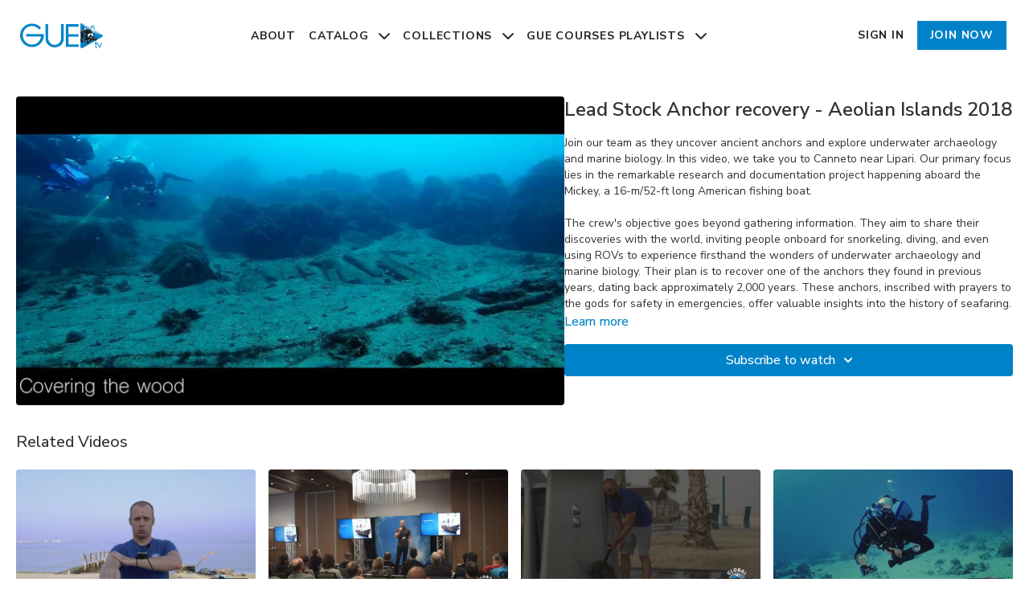

--- FILE ---
content_type: text/vnd.turbo-stream.html; charset=utf-8
request_url: https://gue.tv/programs/underwater-archeology-dive-ancient-anchor.turbo_stream?playlist_position=sidebar&preview=false
body_size: -30
content:
<!DOCTYPE html><html><head><meta name="csrf-param" content="authenticity_token" />
<meta name="csrf-token" content="9oKfVczzalUGF5_7WNdxjL2nBw3ASpScywgAGzB9R7TWJcGqUSxqJYDGeikMmLFf7meU9O1DT0zqX5847ZNCUg" /></head><body><turbo-stream action="update" target="program_show"><template>
  <turbo-frame id="program_player">
      <turbo-frame id="program_content" src="/programs/underwater-archeology-dive-ancient-anchor/program_content?playlist_position=sidebar&amp;preview=false">
</turbo-frame></turbo-frame></template></turbo-stream></body></html>

--- FILE ---
content_type: text/html; charset=utf-8
request_url: https://gue.tv/programs/underwater-archeology-dive-ancient-anchor/related
body_size: 11217
content:
<turbo-frame id="program_related" target="_top">

    <div class="container " data-area="program-related-videos">
      <div class="cbt-related mt-8  pb-16">
        <div class="cbt-related-title text-xl font-medium">Related Videos</div>
          <div class="mt-5 grid grid-cols-1 sm:grid-cols-2 md:grid-cols-3 lg:grid-cols-4 xl:grid-cols-4 gap-x-4 gap-y-6">
              <div data-area="related-video-item" class="">
                <swiper-slide
  data-card="video_3747448" 
  data-custom="content-card"
  class="self-start hotwired"
    data-short-description="GUE教练Mark介绍水下指北针的直接与间接读数法及其操作要点。"
    data-author-title-0="Mark Devoldere" data-author-permalink-0="mark-devoldere"
>
  <a class="card-image-container" data-turbo="true" data-turbo-prefetch="false" data-turbo-action="advance" data-turbo-frame="_top" onclick="window.CatalogAnalytics(&#39;clickContentItem&#39;, &#39;video&#39;, &#39;3747448&#39;, &#39;Related Videos&#39;)" href="/programs/zh-gue-jiaolian-mark-jiangjie-shuixia-zhibei-zhen-de-zhijie-yu-jianjie-dushu-fa">
    <div class="image-container relative" data-test="catalog-card">
  <div class="relative image-content">
    <div aria-hidden="true" style="padding-bottom: 56%;"></div>
    <img loading="lazy" alt="GUE教练Mark讲解水下指北针的直接与间接读数法" decoding="async"
         src="https://alpha.uscreencdn.com/images/programs/3747448/horizontal/947e6fcf-ed44-4a04-a4e6-bb7ba4721bce.jpg?auto=webp&width=350"
         srcset="https://alpha.uscreencdn.com/images/programs/3747448/horizontal/947e6fcf-ed44-4a04-a4e6-bb7ba4721bce.jpg?auto=webp&width=350 350w,
            https://alpha.uscreencdn.com/images/programs/3747448/horizontal/947e6fcf-ed44-4a04-a4e6-bb7ba4721bce.jpg?auto=webp&width=700 2x,
            https://alpha.uscreencdn.com/images/programs/3747448/horizontal/947e6fcf-ed44-4a04-a4e6-bb7ba4721bce.jpg?auto=webp&width=1050 3x"
         class="card-image b-image absolute object-cover h-full top-0 left-0" style="opacity: 1;">
  </div>
    <div class="badge flex justify-center items-center text-white content-card-badge z-0">
      <span class="badge-item">06:04</span>
      <svg xmlns="http://www.w3.org/2000/svg" width="13" height="9" viewBox="0 0 13 9" fill="none" class="badge-item content-watched-icon" data-test="content-watched-icon">
  <path fill-rule="evenodd" clip-rule="evenodd" d="M4.99995 7.15142L12.0757 0.0756836L12.9242 0.924212L4.99995 8.84848L0.575684 4.42421L1.42421 3.57568L4.99995 7.15142Z" fill="currentColor"></path>
</svg>

    </div>

</div>
<div class="content-watched-overlay"></div>

</a>  <a class="card-title" data-turbo="true" data-turbo-prefetch="false" data-turbo-action="advance" data-turbo-frame="_top" title="GUE教练Mark讲解水下指北针的直接与间接读数法" aria-label="GUE教练Mark讲解水下指北针的直接与间接读数法" onclick="window.CatalogAnalytics(&#39;clickContentItem&#39;, &#39;video&#39;, &#39;3747448&#39;, &#39;Related Videos&#39;)" href="/programs/zh-gue-jiaolian-mark-jiangjie-shuixia-zhibei-zhen-de-zhijie-yu-jianjie-dushu-fa">
    <span class="line-clamp-2">
      GUE教练Mark讲解水下指北针的直接与间接读数法
    </span>
</a></swiper-slide>


              </div>
              <div data-area="related-video-item" class="">
                <swiper-slide
  data-card="video_340552" 
  data-custom="content-card"
  class="self-start hotwired"
    data-short-description="Richard Lundgren who spearheads the MARS project explains the past ten years of work."
>
  <a class="card-image-container" data-turbo="true" data-turbo-prefetch="false" data-turbo-action="advance" data-turbo-frame="_top" onclick="window.CatalogAnalytics(&#39;clickContentItem&#39;, &#39;video&#39;, &#39;340552&#39;, &#39;Related Videos&#39;)" href="/programs/discover-the-mars-warship-wreck-richard-lundgren-gue-divers">
    <div class="image-container relative" data-test="catalog-card">
  <div class="relative image-content">
    <div aria-hidden="true" style="padding-bottom: 56%;"></div>
    <img loading="lazy" alt="Rediscovering the Mars, the Largest 16th Century Warship" decoding="async"
         src="https://alpha.uscreencdn.com/images/programs/340552/horizontal/thumbnail.jpg?auto=webp&width=350"
         srcset="https://alpha.uscreencdn.com/images/programs/340552/horizontal/thumbnail.jpg?auto=webp&width=350 350w,
            https://alpha.uscreencdn.com/images/programs/340552/horizontal/thumbnail.jpg?auto=webp&width=700 2x,
            https://alpha.uscreencdn.com/images/programs/340552/horizontal/thumbnail.jpg?auto=webp&width=1050 3x"
         class="card-image b-image absolute object-cover h-full top-0 left-0" style="opacity: 1;">
  </div>
    <div class="badge flex justify-center items-center text-white content-card-badge z-0">
      <span class="badge-item">49:24</span>
      <svg xmlns="http://www.w3.org/2000/svg" width="13" height="9" viewBox="0 0 13 9" fill="none" class="badge-item content-watched-icon" data-test="content-watched-icon">
  <path fill-rule="evenodd" clip-rule="evenodd" d="M4.99995 7.15142L12.0757 0.0756836L12.9242 0.924212L4.99995 8.84848L0.575684 4.42421L1.42421 3.57568L4.99995 7.15142Z" fill="currentColor"></path>
</svg>

    </div>

</div>
<div class="content-watched-overlay"></div>

</a>  <a class="card-title" data-turbo="true" data-turbo-prefetch="false" data-turbo-action="advance" data-turbo-frame="_top" title="Rediscovering the Mars, the Largest 16th Century Warship" aria-label="Rediscovering the Mars, the Largest 16th Century Warship" onclick="window.CatalogAnalytics(&#39;clickContentItem&#39;, &#39;video&#39;, &#39;340552&#39;, &#39;Related Videos&#39;)" href="/programs/discover-the-mars-warship-wreck-richard-lundgren-gue-divers">
    <span class="line-clamp-2">
      Rediscovering the Mars, the Largest 16th Century Warship
    </span>
</a></swiper-slide>


              </div>
              <div data-area="related-video-item" class="">
                <swiper-slide
  data-card="video_3740904" 
  data-custom="content-card"
  class="self-start hotwired"
    data-short-description="本视频由GUE迪拜教练讲解如何正确冲洗BCD内部，确保设备清洁。"
    data-author-title-0="Alain Eid" data-author-permalink-0="alain-eid"
>
  <a class="card-image-container" data-turbo="true" data-turbo-prefetch="false" data-turbo-action="advance" data-turbo-frame="_top" onclick="window.CatalogAnalytics(&#39;clickContentItem&#39;, &#39;video&#39;, &#39;3740904&#39;, &#39;Related Videos&#39;)" href="/programs/zh-ruhe-che-di-chong-xi-bcd-nei-bu-yi-bao-chi-she-bei-qing-jie-he-gong-neng-zheng-chang">
    <div class="image-container relative" data-test="catalog-card">
  <div class="relative image-content">
    <div aria-hidden="true" style="padding-bottom: 56%;"></div>
    <img loading="lazy" alt="如何彻底冲洗BCD内部以保持设备清洁和功能正常" decoding="async"
         src="https://alpha.uscreencdn.com/images/programs/3740904/horizontal/5d1c7ba4-1ca3-4e5d-a778-592a548a4c73.jpg?auto=webp&width=350"
         srcset="https://alpha.uscreencdn.com/images/programs/3740904/horizontal/5d1c7ba4-1ca3-4e5d-a778-592a548a4c73.jpg?auto=webp&width=350 350w,
            https://alpha.uscreencdn.com/images/programs/3740904/horizontal/5d1c7ba4-1ca3-4e5d-a778-592a548a4c73.jpg?auto=webp&width=700 2x,
            https://alpha.uscreencdn.com/images/programs/3740904/horizontal/5d1c7ba4-1ca3-4e5d-a778-592a548a4c73.jpg?auto=webp&width=1050 3x"
         class="card-image b-image absolute object-cover h-full top-0 left-0" style="opacity: 1;">
  </div>
    <div class="badge flex justify-center items-center text-white content-card-badge z-0">
      <span class="badge-item">01:59</span>
      <svg xmlns="http://www.w3.org/2000/svg" width="13" height="9" viewBox="0 0 13 9" fill="none" class="badge-item content-watched-icon" data-test="content-watched-icon">
  <path fill-rule="evenodd" clip-rule="evenodd" d="M4.99995 7.15142L12.0757 0.0756836L12.9242 0.924212L4.99995 8.84848L0.575684 4.42421L1.42421 3.57568L4.99995 7.15142Z" fill="currentColor"></path>
</svg>

    </div>

</div>
<div class="content-watched-overlay"></div>

</a>  <a class="card-title" data-turbo="true" data-turbo-prefetch="false" data-turbo-action="advance" data-turbo-frame="_top" title="如何彻底冲洗BCD内部以保持设备清洁和功能正常" aria-label="如何彻底冲洗BCD内部以保持设备清洁和功能正常" onclick="window.CatalogAnalytics(&#39;clickContentItem&#39;, &#39;video&#39;, &#39;3740904&#39;, &#39;Related Videos&#39;)" href="/programs/zh-ruhe-che-di-chong-xi-bcd-nei-bu-yi-bao-chi-she-bei-qing-jie-he-gong-neng-zheng-chang">
    <span class="line-clamp-2">
      如何彻底冲洗BCD内部以保持设备清洁和功能正常
    </span>
</a></swiper-slide>


              </div>
              <div data-area="related-video-item" class="">
                <swiper-slide
  data-card="video_3764398" 
  data-custom="content-card"
  class="self-start hotwired"
    data-short-description="BC의 인플레이터와 밸브 조작 원리, 가스 주입 및 배출 방법을 단계별로 설명합니다."
>
  <a class="card-image-container" data-turbo="true" data-turbo-prefetch="false" data-turbo-action="advance" data-turbo-frame="_top" onclick="window.CatalogAnalytics(&#39;clickContentItem&#39;, &#39;video&#39;, &#39;3764398&#39;, &#39;Related Videos&#39;)" href="/programs/ko-bc-sayong-wonriwa-inpeulleiteowa-baelbeu-jojag-bangbeob-ui-ihae">
    <div class="image-container relative" data-test="catalog-card">
  <div class="relative image-content">
    <div aria-hidden="true" style="padding-bottom: 56%;"></div>
    <img loading="lazy" alt="BC 사용 원리와 인플레이터 및 밸브 조작 방법의 이해" decoding="async"
         src="https://alpha.uscreencdn.com/images/programs/3764398/horizontal/465d07a7-6e58-456f-a136-b37a29c11cb4.jpg?auto=webp&width=350"
         srcset="https://alpha.uscreencdn.com/images/programs/3764398/horizontal/465d07a7-6e58-456f-a136-b37a29c11cb4.jpg?auto=webp&width=350 350w,
            https://alpha.uscreencdn.com/images/programs/3764398/horizontal/465d07a7-6e58-456f-a136-b37a29c11cb4.jpg?auto=webp&width=700 2x,
            https://alpha.uscreencdn.com/images/programs/3764398/horizontal/465d07a7-6e58-456f-a136-b37a29c11cb4.jpg?auto=webp&width=1050 3x"
         class="card-image b-image absolute object-cover h-full top-0 left-0" style="opacity: 1;">
  </div>
    <div class="badge flex justify-center items-center text-white content-card-badge z-0">
      <span class="badge-item">04:23</span>
      <svg xmlns="http://www.w3.org/2000/svg" width="13" height="9" viewBox="0 0 13 9" fill="none" class="badge-item content-watched-icon" data-test="content-watched-icon">
  <path fill-rule="evenodd" clip-rule="evenodd" d="M4.99995 7.15142L12.0757 0.0756836L12.9242 0.924212L4.99995 8.84848L0.575684 4.42421L1.42421 3.57568L4.99995 7.15142Z" fill="currentColor"></path>
</svg>

    </div>

</div>
<div class="content-watched-overlay"></div>

</a>  <a class="card-title" data-turbo="true" data-turbo-prefetch="false" data-turbo-action="advance" data-turbo-frame="_top" title="BC 사용 원리와 인플레이터 및 밸브 조작 방법의 이해" aria-label="BC 사용 원리와 인플레이터 및 밸브 조작 방법의 이해" onclick="window.CatalogAnalytics(&#39;clickContentItem&#39;, &#39;video&#39;, &#39;3764398&#39;, &#39;Related Videos&#39;)" href="/programs/ko-bc-sayong-wonriwa-inpeulleiteowa-baelbeu-jojag-bangbeob-ui-ihae">
    <span class="line-clamp-2">
      BC 사용 원리와 인플레이터 및 밸브 조작 방법의 이해
    </span>
</a></swiper-slide>


              </div>
          </div>
        </div>
      </div>
    </div>
</turbo-frame>

--- FILE ---
content_type: text/css; charset=utf-8
request_url: https://assets-gke.uscreencdn.com/theme_assets/251/theme.css?v=1763125543
body_size: 46332
content:
:root {
    --app-height: 100%;
}
*, ::after, ::before {
    box-sizing: border-box;
}
[data-theme="light"] {
    --base-color: #323232;
    --inverse-color: #E9E9E9;
    --section-background-color: white;
    --dropdown-background-color: white;
    --dropdown-text-color: #232323;
    --footer-background-color: #F9F9F9;
    --text-color-description: #6E6E6E;
}

[data-theme="dark"] {
    --base-color: #E9E9E9;
    --inverse-color: #505050;
    --section-background-color: #232323;
    --dropdown-background-color: #505050;
    --dropdown-text-color: #EEEEEE;
    --footer-background-color: #121212;
    --text-color-description: #8A8A8A;
}

[data-header-theme="light"] {
    --header-text-color: #232323;
    --header-background-color: white;
}
[data-header-theme="dark"] {
    --header-text-color: #EEEEEE;
    --header-background-color: #121212;
}

body{
    font-family: var(--base-font);
    font-weight: 400;
    color: var(--base-color);
    background-color: var(--section-background-color);
}

.theme\:section{
    background: var(--section-background-color);
    position: relative;
    overflow: hidden;
    padding: 40px 0;
    color: var(--base-color);
}
@media (min-width: 1024px) {
    .theme\:section {
        padding: 64px 0;
    }
}
/* Container */
.container, .theme\:container {
    max-width: 100%;
    width: 100%;
    margin: 0 auto;
    box-sizing: border-box;
    padding: 0 20px;
}
@media (min-width: 768px) {
    .container, .theme\:container {
        max-width: 720px;
    }
}
@media (min-width: 1024px) {
    .container, .theme\:container {
        max-width: 960px;
    }
}
@media (min-width: 1280px) {
    .container, .theme\:container {
        max-width: 1280px;
    }
}
/* Image */
.theme\:image-container {
    height: 100%;
}
.theme\:image-container.square img {
    position: absolute;
    left: 0;
    top: 0;
    width: 100%;
    height: 100%;
    object-fit: cover;
    object-position: center;
}
.theme\:image-overlay {
    position: absolute;
    left: 0;
    right: 0;
    top: 0;
    bottom: 0;
}
/* Video */
.theme\:video{
    position: relative;
    overflow: hidden;
}
.theme\:video-poster{
    opacity: 1;
    transition: opacity .1s linear;
}
.theme\:video--play-button{
    position: absolute;
    left: 0;
    top: 0;
    bottom: 0;
    right: 0;
    z-index: 2;
    display: flex;
    align-items: center;
    justify-content: space-around;
}
.theme\:video--play-button button {
    border: none;
    outline: none;
    padding: 0;
    margin: 0;
    color: var(--primary-color);
}
.theme\:video-poster img{
    position: absolute;
    left: 0;
    top: 0;
    height: 100%;
    width: 100%;
    object-fit: cover;
    object-position: center top;
}
.theme\:video-overlay{
    position: absolute;
    left: 0;
    right: 0;
    top: 0;
    bottom: 0;
}

/* Theme typography */
.theme\:section-title {
    font-size: 1.5rem;
    text-align: center;
    line-height: 2rem;
    font-weight: 700;
    font-family: var(--heading-font);
}
.theme\:title {
    font-size: 1.5rem;
    text-align: center;
    line-height: 2rem;
    font-weight: 700;
    font-family: var(--heading-font);
}
.theme\:title-margin-base {
    margin-bottom: 0.75rem;
}
.theme\:subtitle {
    font-size: 1.125rem;
    line-height: 1.75rem;
}
.theme\:paragraph {
    font-size: 0.875rem;
    line-height: 1.25rem;
}
.theme\:microcopy {
    font-size: 0.875rem;
    line-height: 1.25rem;
}
@media (min-width: 1024px) {
    .theme\:section-title {
        font-size: 3rem;
        line-height: 3rem;
    }
    .theme\:title {
        font-size: 2.25rem;
        line-height: 2.75rem;
    }
    .theme\:title-margin-base {
        margin-bottom: 1rem;
    }
    .theme\:subtitle {
        font-size: 1.5rem;
        line-height: 2rem;
    }
    .theme\:paragraph {
        font-size: 1rem;
        line-height: 1.5rem;
    }
}

/* Button */
.theme\:button {
    display: inline-block;
    padding: 0.75rem 1.5rem;
    line-height: 1.25rem;
    text-decoration: none;
    box-sizing: border-box;
    text-align: center;
    color: var(--contrast-to-primary-color);
    position: relative;
    font-size: 0.875rem;
    font-weight: 700;
    text-transform: uppercase;
    letter-spacing: 0.05rem;
}
.button-bg {
     display: block;
     position: absolute;
     left: 0;
     top: 0;
     width: 100%;
     height: 100%;
     z-index: 1;
     opacity: 1;
     background: var(--primary-color);
     border: 1px solid var(--primary-color);
 }
.button--secondary {
    color: var(--base-color);
    font-size: 1.125rem;
    white-space: nowrap;
    padding: 12px 24px;
}
.button--secondary .button-bg {
    border-color: var(--base-color);
    background-color: transparent;
}
@media (min-width: 1024px) {
    .theme\:button:hover .button-bg, .theme\:button:focus .button-bg {
        filter: brightness(0.9);
    }
    .button--secondary:hover .button-bg, .button--secondary:focus .button-bg {
        opacity: 0.8;
        filter: none;
    }
    .button--secondary:hover, .button--secondary:focus {
        opacity: 0.8;
    }
}
.button-content{
    position: relative;
    z-index: 2;
}
.button-margin:not(:first-child) {
    margin-top: 1rem;
}
@media (min-width: 1024px) {
    .button-margin:not(:first-child) {
        margin-top: 1.5rem;
    }
}

.theme\:link,
.theme\:navigation-url {
    text-decoration: none;
}

@media (min-width: 1024px) {
    .theme\:link:hover {
        text-decoration: none;
        color: inherit;
    }
    .theme\:navigation-url:hover {
        text-decoration: underline;
    }
}

.theme\:background-image {
    position: absolute;
    left: 0;
    right: 0;
    top: 0;
    bottom: 0;
    z-index: 0;
}

.theme\:background-image figure{
    height: 100%;
}

.theme\:background-image img{
    object-fit: cover;
    object-position: left top;
    width: 100%;
    height: 100%;
}

.color-black .theme\:button{
    color: black;
}

@media (max-width: 640px) {
    .theme\:button{
        display: block;
    }
    .theme\:video-poster img:last-child{
        display: none;
    }
}

.page-content {
    flex: 0 0 100%;
    max-width: 100%;
    margin: 1.25rem 0;
}

.page {
    min-height: calc(100vh - 320px);
}

.page-content a {
    color: var(--primary-color);
}

.page-content a:hover {
    opacity: 0.9;
}

/*THEME IMAGE PLACEHOLDER*/
.image-empty {
    background-color: #f6f6f7;
}
[data-theme="dark"] .image-empty {
    background-color: #3b3b3b;
}
.image-empty .theme\:image-source[src=""] {
    display: none;
}
.image-placeholder .theme\:image-source[src=""]{
    content: url("data:image/svg+xml,%3Csvg width='400' height='224' fill='none' xmlns='http://www.w3.org/2000/svg'%3E%3Cpath fill='%23F9F9F9' d='M0 0h400v224H0z'/%3E%3Cpath fill-rule='evenodd' clip-rule='evenodd' d='M176 84a8 8 0 0 0-8 8v40a8 8 0 0 0 8 8h48a8 8 0 0 0 8-8V92a8 8 0 0 0-8-8h-48Zm48 48h-48l16-32 12 24 8-16 12 24Z' fill='%23E9E9E9'/%3E%3C/svg%3E");
}
.theme\:image-container.square{
    width: 100%;
    padding-bottom: 100%;
    overflow: hidden;
    position: relative;
    margin: 0;
}

/*THEME HEADER*/
.theme\:header{
    position: relative;
    color: var(--header-text-color);
    background-color: rgba(0, 0, 0, 0.32);
    font-weight: 700;
    z-index: 11;
    letter-spacing: 0.05rem;
    text-transform: uppercase;
}
.header-outlined-link {
    color: var(--dropdown-text-color);
    font-weight: 700;
    width: 100%;
    padding: 0.75rem 1rem;
    border-width: 1px;
    border-style: solid;
    border-color: var(--dropdown-text-color);
    display: block;
    text-align: center;
    line-height: 1.25rem;
    font-size: 0.875rem;
}
.header-logo {
    color: var(--header-text-color);
}
.theme\:header.transparent-header {
    position: absolute;
    top: 0;
    left: 0;
    right: 0;
    background-color: transparent;
}
body.overflow-hidden .theme\:header{
    position: fixed;
    top: 0;
    left: 0;
    width: 100%;
    z-index: 40;
}
.theme\:navigation ul {
    list-style: none;
    margin: 0;
    padding: 0;
}
.theme\:navigation li {
    list-style: none;
    margin: 0;
    padding: 0;
    position: relative;
    text-align: left;
}
.header .navigation-wrapper {
    flex: 1 0 0;
    overflow-y: auto;
    overflow-x: hidden;
    display: flex;
    justify-content: center;
    align-items: flex-start;
}
.theme\:navigation .navigation-list {
    display: flex;
    margin-left: -0.5rem;
    margin-right: -0.5rem;
}
.theme\:navigation .navigation-item {
    margin-left: 0.5rem;
    margin-right: 0.5rem;
    display: flex;
    align-items: center;
    flex-direction: column;
}
.navigation-item-link {
    display: block;
    white-space: nowrap;
    user-select: none;
    text-decoration: none;
}
.header .navigation-item-link {
    font-size: 0.875rem;
    color: var(--base-color);
    font-weight: 700;
}
.header .navigation-item {
    margin-bottom: 1.5rem;
}
.header .navigation-item:last-child {
    margin-bottom: 0;
}
@media (min-width: 1024px) {
    .header-outlined-link {
        width: auto;
        padding: 0;
        border-radius: 0;
        border-width: 0;
        color: var(--header-text-color);
    }
    .header-outlined-link:hover {
        color: var(--primary-color);
    }
    .header .navigation-item-link {
        font-size: 0.875rem;
        color: var(--header-text-color);
    }
    .header .navigation-item {
        margin-bottom: 0;
    }
    .navigation-item-link:hover {
        opacity: 0.8;
        color: inherit;
    }
    .header-logo:hover .header-logo-title {
        opacity: 0.8;
    }
}
.header-navigation .navigation-dropdown {
    margin-top: 1rem;
}
.navigation-item-closed .navigation-dropdown {
    display: none;
}
.navigation-arrow {
    display: inline-flex;
    margin-left: 0.5rem;
    transition: 0.1s;
}
.navigation-arrow {
    transform: rotateX(180deg);
}
.navigation-item-closed .navigation-arrow {
    transform: rotateX(0deg);
}
@media (min-width: 1024px) {
    .navigation-arrow {
        transform: rotateX(0deg);
    }
    .navigation-item-closed .navigation-arrow {
        transform: rotateX(180deg);
    }
    .navigation-item-with-dropdown:hover .navigation-dropdown {
        visibility: visible;
        opacity: 1;
    }
    .navigation-item-with-dropdown:hover .navigation-arrow {
        transform: rotateX(180deg);
    }
    .navigation-dropdown-list {
        box-shadow: 0px 1px 2px rgba(0, 0, 0, 0.06), 0px 1px 3px rgba(0, 0, 0, 0.1);
        border-radius: 8px;
        max-height: 8rem;
        overflow-y: auto;
        background: var(--dropdown-background-color);
        overflow-x: hidden;
    }
    .navigation-dropdown {
        min-width: 200px;
        position: absolute;
        visibility: hidden;
        opacity: 0;
        right: 0;
        top: 100%;
        padding-top: 8px;
        z-index: 3;
    }
    .header-navigation .navigation-dropdown {
        margin-top: 0;
    }
}

[dir="rtl"] .theme\:navigation-dropdown{
    right: inherit;
    left: 0;
}

@media (min-width: 1024px) {
    .navigation-dropdown-list {
        max-height: 12rem;
    }
}

.navigation-dropdown-link {
    padding: 0;
    position: relative;
    color: var(--dropdown-text-color);
    display: block;
    text-align: center;
}
.header .navigation-dropdown-link {
    font-size: 0.875rem;
    font-weight: 700;
}
.header .navigation-dropdown-item {
    margin-bottom: 1rem;
}
.header .navigation-dropdown-item:last-child {
    margin-bottom: 0;
}
.navigation-dropdown-link:hover {
    text-decoration: none;
}
.navigation-dropdown-link:hover:before,
.navigation-dropdown-link:focus:before{
    content: ' ';
    position: absolute;
    left: 0;
    top: 0;
    bottom: 0;
    right: 0;
    background: transparent;
    opacity: .1;
}

@media (min-width: 1024px) {
    .navigation-dropdown-link:hover:before,
    .navigation-dropdown-linkk:focus:before{
        background: var(--primary-color);
    }
    .navigation-dropdown-link {
        padding: 8px 16px;
    }
    .header .navigation-dropdown-item {
        margin-bottom: 0;
    }
}

.header--menu {
    flex: 1 1 0;
    display: flex;
    flex-wrap: wrap;
    justify-content: end;
    z-index: 2;
}
.header-navigation {
    display: none;
}
.header-navigation .navigation-list {
    justify-content: center;
    flex-direction: column;
    margin-top: auto;
    margin-bottom: auto;
}
.header--menu-hamburger {
    display: block;
}
.opened-menu .header--menu-hamburger {
    display: none;
}
.header--menu-close {
    display: none;
    color: var(--base-color);
}
.opened-menu .header--menu-close {
    display: block;
}
.header--menu-side {
    display: flex;
    justify-content: center;
}
.header--menu-account {
    display: flex;
    flex-direction: column;
    align-items: center;
    position: relative;
}
.menu-account-dropdown-item {
    margin-bottom: 1.5rem;
}
.header-menu-sign-out-link {
    display: none;
}
.header-mobile-sign-out-button {
    order: 3;
    margin-top: 1.5rem;
}
.header-cta {
    width: 100%;
}
.header-addon {
    display: none;
}
.navigation-avatar {
    display: none;
}
.header .navigation-avatar {
    display: flex;
    justify-content: center;
    margin-bottom: 1.5rem;
}
.theme\:navigation .header--menu-side {
    display: block;
}
.theme\:navigation .sign-in-list {
    display: grid;
    order: 3;
    gap: 1rem;
    margin-left: -0.5rem;
    margin-right: -0.5rem;
    margin-top: 1.5rem;
}
.sign-in-item {
    margin-left: 0.5rem;
    margin-right: 0.5rem;
}
.theme\:navigation .menu-account-dropdown-item {
    margin-bottom: 1.5rem;
}
.theme\:navigation .navigation-user-item {
    order: 0;
}
.opened-menu .header-navigation {
    position: fixed;
    display: flex;
    flex-direction: column;
    visibility: visible;
    opacity: 1;
    top: 0;
    left: 0;
    right: 0;
    z-index: -1;
    height: var(--app-height);
    background: var(--section-background-color);
    padding: 70px 20px 40px 20px;
    box-sizing: border-box;
}
.opened-menu {
    overflow: hidden;
}
.header-avatar {
    display: inline-flex;
    align-items: center;
}
.header-avatar-arrow {
    margin-left: 0.5rem;
    transition: 0.1s;
}
[dir="rtl"] .header-avatar-arrow {
    margin-left: 0;
    margin-right: 0.5rem;
}
@media (min-width: 1024px) {
    .header--menu-account:hover .header-avatar-arrow {
        transform: rotateX(180deg);
    }
    .opened-menu {
        overflow: visible;
    }
    .opened-menu .header-navigation {
        position: relative;
        background: transparent;
        padding: 0;
        height: auto;
    }
    .header .navigation-wrapper {
        overflow-x: visible;
        overflow-y: visible;
    }
    .header .navigation-avatar,
    .header .navigation-user-item {
        display: none;
    }
    .theme\:navigation .menu-account-dropdown-item {
        margin-bottom: 0;
    }
    .theme\:navigation .header--menu-side, .theme\:navigation .sign-in-list {
        display: none;
    }
    .header--menu {
        padding: 0 1.5rem;
    }
    .header-addon {
        display: block;
        flex: 0 0 auto;
    }
    .header-cta {
        width: auto;
    }
    .header-menu-sign-out-link {
        display: block;
    }
    .header-mobile-sign-out-button {
        display: none;
    }
    .menu-account-dropdown-item {
        margin-bottom: 0;
    }
    .header--menu-side {
        order: 2;
        width: auto;
    }
    .header-navigation {
        display: flex;
        flex-wrap: wrap;
        flex: 1 0 0;
        justify-content: center;
    }
    .header--menu-sign-out {
        display: block;
    }
    .header-navigation .navigation-list {
        flex-direction: row;
        flex-wrap: wrap;
        align-items: center;
        justify-content: center;
    }
    .sign-in-list {
        display: flex;
        gap: 0;
        flex-direction: row;
        align-items: center;
        margin-top: 0;
    }
    .header-cta {
        padding: 0.5rem 1rem;
    }
}


.header-logo-image img {
    object-fit: contain;
}

/*THEME FOOTER*/
.theme\:footer {
    background: var(--footer-background-color);
    color: var(--base-color);
    padding-top: 2.5rem;
}
.footer--copyright {
    grid-area: copyright;
    display: flex;
    justify-content: center;
}
.footer--copyright-link {
    line-height: 1;
    color: var(--base-color);
    font-size: 0.875rem;
}
.footer--services {
    grid-area: services;
    display: flex;
    justify-content: center;
}
.footer--services-item {
    margin-left: 0.25rem;
    margin-right: 0.25rem;
}
.footer--social {
    grid-area: social;
}
.footer--menu {
    grid-area: menu;
    font-size: 0.875rem;
}
.footer--menu .navigation-dropdown {
    top: unset;
    bottom: 0;
    padding-top: 0;
    padding-bottom: 0;
}
.uscreen-block {
    grid-area: uscreen;
}
.footer-wrapper {
    padding-top: 2.5rem;
    padding-bottom: 2.5rem;
    position: relative;
    display: grid;
    align-items: center;
    justify-content: center;
    row-gap: 2.5rem;
    text-align: center;
    grid-template-columns: repeat(1, minmax(0, 1fr));
    grid-template-areas: "copyright"
    "menu"
    "social"
    "services"
    "uscreen";
}
.footer--menu .theme\:navigation .navigation-list {
    flex-wrap: wrap;
    justify-content: center;
    margin-top: -0.5rem;
}
.footer--menu .navigation-item-with-dropdown {
    width: 100%;
}
.footer--menu .navigation-item {
    margin-top: 0.5rem;
}
.footer--menu .navigation-dropdown-item {
    margin-top: 0.5rem;
}
.footer-navigation {
    display: flex;
    flex-direction: row;
    flex-wrap: wrap;
    justify-content: center;
    text-align: center;
}
@media (min-width: 1024px) {
    .uscreen-block {
        display: flex;
        justify-content: flex-end;
    }
    .footer-navigation {
        justify-content: flex-start;
        text-align: left;
    }
    .footer--copyright {
        justify-content: flex-start;
    }
    .footer--menu .navigation-dropdown-item {
        margin-top: 0;
    }
    .footer--menu .theme\:navigation .navigation-list {
        margin-top: 0;
    }
    .footer--menu .navigation-item-with-dropdown {
        width: auto;
    }
    .footer--menu .navigation-item {
        margin-top: 0;
    }
    .footer--menu .navigation-dropdown {
        padding-bottom: 1.5rem;
    }
    .footer-wrapper {
        text-align: left;
        grid-template-rows: repeat(2, 1fr);
        grid-template-columns: repeat(3, 1fr);
        grid-template-areas: "copyright services social"
                       "menu menu uscreen";
    }
}
.footer-wrapper:before {
    content: "";
    position: absolute;
    top: 0;
    left: 0;
    right: 0;
    height: 1px;
    background-color: #E9E9E9;
}
[data-theme="dark"] .footer-wrapper:before {
    background-color: #323232;
}
.footer--social {
    display: flex;
    justify-content: center;
    margin-left: -0.75rem;
    margin-right: -0.75rem;
}
@media (min-width: 1024px) {
    .footer--social {
        justify-content: flex-end;
    }
}
.footer--social-link {
    display: inline-flex;
    color: #000;
    margin-right: 0.75rem;
    margin-left: 0.75rem;
}
[data-theme="dark"] .footer--social-link {
    color: #EEEEEE;
}
.footer--social-link:hover {
    opacity: 0.9;
}
.footer--social-icon {
    height: 2rem;
    width: 2rem;
}
@media (min-width: 1024px) {
    .footer--social-icon {
        height: 1.5rem;
        width: 1.5rem;
    }
}

/*HERO BANNER SECTION*/
[data-hero-theme="light"] {
    --hero-text-color: #232323;
}
[data-hero-theme="dark"] {
    --hero-text-color: #fff;
}
.hero-banner {
    min-height: 646px;
    color: var(--hero-text-color);
    display: flex;
}
.hero-banner-container {
    display: flex;
    align-items: end;
    justify-content: center;
}
.hero-banner--content {
    display: flex;
    justify-content: center;
    flex-direction: column;
    align-items: center;
    position: relative;
    z-index: 2;
    text-align: center;
    max-width: 39.5rem;
    letter-spacing: 0.05rem;
    padding-bottom: 3.5rem;
}
.hero-banner-subheader {
    font-size: 0.875rem;
    margin-bottom: 1rem;
    line-height: 1.25rem;
    font-weight: 700;
}
.hero-banner-title {
    font-size: 2.25rem;
    margin-bottom: 1rem;
    line-height: 2.75rem;
    font-weight: 700;
    font-family: var(--heading-font);
}
.hero-banner-text {
    font-size: 0.875rem;
    line-height: 1.25;
}
.hero-banner-button {
    width: 100%;
    margin-top: 1.5rem;
}
/* custom btn background */
.hero-banner-button .button-bg {
  background: white;
  border: 1px solid white;
}
.hero-banner-button .button-content {
  color: black;
}

.hero-banner--background-image {
    position: absolute;
    left: 0;
    right: 0;
    top: 0;
    bottom: 0;
}
.hero-banner--background-image img {
    object-position: center;
}
.hero-banner--background-image img {
    object-fit: cover;
    width: 100%;
    height: 100%;
}
.hero-banner--mobile-image {
    display: none;
}
.hero-banner-svg {
    position: absolute;
    bottom: -1px;
    left: -4px;
    right: -4px;
    z-index: 5;
    fill: var(--section-background-color);
    display: block;
    width: calc(100% + 8px);
}
@media (min-width: 640px) {
    .hero-banner-button {
        width: auto;
    }
}
@media (min-width: 1024px) {
    .hero-banner--content {
        padding-bottom: 5.75rem;
    }
    .hero-banner {
        min-height: 664px;
    }
    .hero-banner-title {
        font-size: 3rem;
        line-height: 3rem;
    }
    .hero-banner-text {
        font-size: 1rem;
        line-height: 1.5rem;
    }
}
@media (min-width: 1920px) {
    .hero-banner {
        min-height: 888px;
    }
}
@media (min-width: 2560px) {
    .hero-banner {
        min-height: 1185px;
    }
}
@media (min-width: 3200px) {
    .hero-banner {
        min-height: 1185px;
    }
}
@media (min-width: 3840px) {
    .hero-banner {
        min-height: 1480px;
    }
}

@media (max-width: 640px) {
    .hero-banner .theme\:video--play-button{
        display: flex;
    }

    .hero-banner--background-video video{
        display: none;
    }

    .hero-banner--background-video {
        display: none;
    }

    .hero-banner--mobile-image {
        display: block;
    }
}
/* CONTENT SECTION */
.content-section {
    text-align: center;
}
.content-subtitle {
    margin-top: 0.75rem;
    font-size: 0.875rem;
    line-height: 1.25rem;
}
.content-preslider {
    margin-bottom: 1.5rem;
    display: grid;
    justify-content: space-between;
    align-items: center;
    grid-template-columns: auto auto;
    grid-gap: 1rem;
}
.content-slider {
    margin-top: 1.5rem;
}
.content-slide-link {
    display: block;
    height: 100%;
}
.content-slide-link .theme\:image, .content-slide-link .theme\:image img {
    height: 100%;
}
.content-featured {
    font-size: 1.125rem;
    line-height: 1.75rem;
    font-weight: 700;
}
.content-link {
    font-size: 0.875rem;
    line-height: 1.25rem;
    font-weight: 700;
}
.content-inner {
    position: absolute;
    top: 0;
    left: 0;
    height: 100%;
    width: 100%;
    display: flex;
    align-items: flex-end;
    justify-content: space-between;
    color: #fff;
    padding: 0.875rem;
}
.content-inner:before {
    background: #060606;
    opacity: 0.16;
    content: '';
    position: absolute;
    top: 0;
    left: 0;
    height: 100%;
    width: 100%;
    display: block;
}
.content-inner-wrap {
    z-index: 1;
    position: relative;
    display: grid;
    grid-template-columns: auto auto;
    grid-gap: 0.75rem;
    text-align: left;
}
.content-text-title {
    font-weight: 700;
}
.content-tag {
    z-index: 1;
    position: relative;
}
.content-inner-icon {
    color: var(--primary);
}
@media (min-width: 1024px) {
    .content-link:hover {
        opacity: 0.8;
    }
    .content-subtitle {
        margin-top: 1rem;
        font-size: 1.125rem;
        line-height: 1.75rem;
    }
    .content-slider {
        margin-top: 2rem;
    }
}
/* BASE SLIDER */
.swiper-custom-slider .swiper-wrapper {
    position: relative;
    width: 100%;
    height: 100%;
    z-index: 1;
    display: flex;
    transition-property: transform;
    box-sizing: content-box;
    align-items: stretch;
}
.swiper-custom-slider .swiper {
    margin-left: auto;
    margin-right: auto;
    position: relative;
    overflow: hidden;
    list-style: none;
    padding: 0;
    z-index: 1;
}
.swiper-custom-slider .swiper-slide {
    flex-shrink: 0;
    width: 100%;
    position: relative;
    transition-property: transform;
}
.swiper-custom-slider img {
    width: 100%;
}
@media (min-width: 1024px) {
    .swiper-custom-slider {
        overflow: hidden;
    }
}
/* BASE SLIDER / DOTS */
.slider-dots.swiper-pagination {
    position: relative;
    padding-top: 1.5rem;
    line-height: 1;
    display: flex;
    visibility: visible;
    justify-content: center;
}
.swiper-pagination-lock.slider-dots.swiper-pagination {
    display: none;
}
.slider-dots.swiper-pagination .swiper-pagination-bullet {
    width: 8px;
    height: 8px;
    border-radius: 100%;
    margin: 0 4px;
    background-color: #B0B0B0;
    opacity: 1;
}
[data-theme="dark"] .slider-dots.swiper-pagination .swiper-pagination-bullet {
    background-color: #484848;
}
.slider-dots.swiper-pagination .swiper-pagination-bullet.swiper-pagination-bullet-active {
    opacity: 1;
    background-color: var(--primary) !important;
}
/* BASE SLIDER / NAVIGATION */
.slider-with-navigation.show-navigation .swiper-button-item {
    width: auto;
    height: auto;
    border: none;
    opacity: 1;
    padding: 0;
    transition: 0.2s;
    position: absolute;
    top: 50%;
    left: auto;
    color: var(--base-color);
}
.slider-with-navigation.show-navigation .swiper-button-item svg {
    width: auto;
    height: auto;
    flex: none;
    stroke: none;
}
.slider-with-navigation.show-navigation .swiper-button-item.swiper-button-disabled {
    opacity: .5;
    cursor: auto;
}
.slider-with-navigation.show-navigation .swiper-button-prev {
    left: 0;
    right: initial;
}
.slider-with-navigation.show-navigation .swiper-button-next {
    right: 0;
}
.slider-with-navigation.show-navigation {
    padding-left: 0;
    padding-right: 0;
    position: relative;
}
.slider-with-navigation .swiper-button-item {
    display: none;
}
@media (min-width: 1024px) {
    .slider-with-navigation.show-navigation {
        padding-left: 60px;
        padding-right: 60px;
    }
    .slider-with-navigation.show-navigation .swiper-button-item {
        display: block;
    }
}
/* SLIDER */
.slider-rounded-images {
    text-align: center;
    margin-top: 0;
}
.slider-rounded-images .slider-image--slide {
    display: flex;
    align-items: center;
    justify-content: center;
}
.slider-rounded-images .theme\:image {
    max-width: 96px;
    max-height: 96px;
    width: 100%;
    height: 100%;
}
.slider-title {
    margin-top: 1rem;
}
.slider-subtitle {
    margin-top: 1rem;
    color: var(--primary);
    font-weight: 700;
}
/* TESTIMONIALS */
.testimonials-title {
    margin-bottom: 2.5rem;
}
.testimonials-slider .swiper-button-item {
    margin-top: -40px;
}
.testimonials-slider .slider-dots.swiper-pagination {
    margin-top: 0.5rem;
}
@media (min-width: 1024px) {
    .testimonials-title {
        margin-bottom: 5rem;
    }
    .testimonials-slider .slider-dots.swiper-pagination {
        margin-top: 3rem;
    }
}
/* TEXT */
.text-block-center {
    text-align: center;
}
.text-block-left, .text-block-left .theme\:title {
    text-align: left;
}
/* Featured Category */

.featured_category--headers {
    display: -webkit-box;
    display: -ms-flexbox;
    display: flex;
    -webkit-box-pack: justify;
    -ms-flex-pack: justify;
    justify-content: space-between;
    -webkit-box-align: center;
    -ms-flex-align: center;
    align-items: center;
    margin: 0 auto;
    margin-bottom: 23px
}

.featured_category--title {
    font-size: 30px;
    font-weight: 600;
    font-style: normal;
    font-stretch: normal;
    line-height: 1.67;
    letter-spacing: -1.3px;
    color: #000;
    margin: 0 auto;
    margin-left: 0
}

.featured_category--view-all {
    font-size: 13px;
    font-weight: 500;
    font-style: normal;
    font-stretch: normal;
    line-height: normal;
    letter-spacing: 1px;
    text-align: center;
    color: #000;
    text-transform: uppercase
}

@media screen and (min-width:1280px) {
  .featured_category_container {
    max-width: 1064px;
    padding: 0;
  }
}

@media screen and (min-width:576px) {
  .featured_category {
    padding: 0;
  }
}

@media screen and (max-width:576px) {
  .featured_category--headers {
    padding: 0 10px;
  }
}

/* Float four columns side by side */
.column {
  float: left;
  width: 33.33%;
  padding: 0 10px;
}

/* Remove extra left and right margins, due to padding */
.row {margin: 0 -10px;}

/* Clear floats after the columns */
.row:after {
  content: "";
  display: table;
  clear: both;
}

/* Responsive columns */
@media screen and (max-width: 767px) {
  .column {
    width: 50%;
    display: block;
    margin-bottom: 20px;
  }
}

@media screen and (max-width: 600px) {
  .row {
    margin: 0;
  }
  .column {
    width: 100%;
    display: block;
    margin-bottom: 20px;
    padding: 0px;
  }
}

/* CARD */
.card {
    position: relative;
    margin-bottom: 30px
}

.card .main_poster {
    display: block;
    position: relative
}

.card .duration {
    display: block;
    font-size: 12px;
    color: hsla(0, 0%, 100%, .4);
    font-weight: 600;
    font-style: normal;
    font-stretch: normal;
    line-height: normal;
    letter-spacing: normal
}

.card .image {
    width: 100%
}

.card .author {
    font-size: 14px;
    margin-top: 0
}

.card .author,
.card .title {
    font-weight: 600;
    font-style: normal;
    font-stretch: normal;
    line-height: normal;
    letter-spacing: normal;
    color: #fff
}

.card .title {
    font-size: 18px
}

.card--footer {
    position: absolute;
    bottom: 0;
    left: 30px;
    width: calc(100% - 60px);
    padding: 15px;
    overflow: hidden;
    -webkit-box-shadow: 0 10px 20px 0 rgba(0, 0, 0, .3);
    box-shadow: 0 10px 20px 0 rgba(0, 0, 0, .3);
    background-color: rgba(0, 0, 0, .5)
}

.card--footer>div {
    display: -webkit-box;
    display: -ms-flexbox;
    display: flex;
    -webkit-box-pack: justify;
    -ms-flex-pack: justify;
    justify-content: space-between;
    position: relative;
    z-index: 1
}

.card--footer>div+div {
    margin-top: 4px
}

.card--footer-shadow {
    display: block;
    position: absolute;
    z-index: 0;
    top: 0;
    left: 0;
    width: 100%;
    height: 100%;
    filter: url('data:image/svg+xml;charset=utf-8,<svg xmlns="http://www.w3.org/2000/svg"><filter id="filter"><feGaussianBlur stdDeviation="10" /></filter></svg>#filter');
    -webkit-filter: blur(10px);
    filter: blur(10px);
    background-position: bottom;
    background-size: 100%
}

@media only screen and (min-width:768px) and (max-width:992px) {
    .card--footer {
        padding: 10px;
        left: 25px;
        width: calc(100% - 50px)
    }

    .card .title {
        font-size: 14px
    }

    .card .author {
        font-size: 12px
    }
}

/* IMAGE_TEXT */
.image-text-list {
    display: flex;
    flex-wrap: wrap;
    align-items: stretch;
}
.image-text-content {
    flex: 1 0 0;
    display: flex;
    flex-direction: column;
    align-items: flex-start;
    justify-content: center;
    order: 2;
}
.image-text-image {
    width: 100%;
}
.image-text-image__left {
    order: 1;
    padding-bottom: 2rem;
}
.image-text-image__right {
    order: 3;
    padding-top: 2rem;
}
[dir="rtl"] .image-text-image.image-text-image__left {
    order: 3;
    padding-top: 2rem;
    padding-bottom: 0;
}
[dir="rtl"] .image-text-image.image-text-image__right {
    order: 1;
    padding-top: 0;
    padding-bottom: 2rem;
}
.image-text-image .theme\:image, .image-text img {
    width: 100%;
}
.image-text-image-wrapper {
    overflow: hidden;
    align-items: center;
    width: 100%;
    height: 100%;
    display: flex;
    position: relative;
}
.image-text-button {
    width: 100%;
}
@media (min-width: 768px) {
    .image-text-image {
        width: 50%;
    }
    .image-text-image__left {
        padding-right: 5rem;
        padding-bottom: 0;
        padding-top: 0;
    }
    .image-text-image__right {
        padding-left: 5rem;
        padding-top: 0;
        padding-bottom: 0;
    }
}
@media (min-width: 640px) {
    .image-text-button {
        text-align: left;
    }
    [dir="rtl"] .image-text-button {
        text-align: right;
    }
}

/* VIDEO */
.video-text-list {
    display: flex;
    flex-wrap: wrap;
    align-items: stretch;
}
.video-text-content {
    flex: 1 0 0;
    display: flex;
    flex-direction: column;
    align-items: flex-start;
    justify-content: center;
    order: 2;
}
.video-text-video__left {
    order: 1;
    padding-bottom: 2rem;
}
.video-text-video__right {
    order: 3;
    padding-top: 2rem;
}
[dir="rtl"] .video-text-video.video-text-video__left {
    order: 3;
    padding-top: 2rem;
    padding-bottom: 0;
}
[dir="rtl"] .video-text-video.video-text-video__right {
    order: 1;
    padding-top: 0;
    padding-bottom: 2rem;
}
.video-text-video-wrapper {
    overflow: hidden;
    align-items: center;
    width: 100%;
    height: 100%;
    display: flex;
    position: relative;
}
.video-text-button {
    text-align: center;
    width: 100%;
}
@media (min-width: 768px) {
    .video-text-video {
        width: 50%;
    }
    .video-text-video__left {
        padding-right: 5rem;
        padding-bottom: 0;
        padding-top: 0;
    }
    .video-text-video__right {
        padding-left: 5rem;
        padding-top: 0;
        padding-bottom: 0;
    }
}
@media (min-width: 640px) {
    .video-text-button {
        text-align: left;
    }
    [dir="rtl"] .video-text-button {
        text-align: right;
    }
}


[dir="rtl"] .image-text .text-center,
[dir="rtl"] .video-text .text-center {
    text-align: right;
}

/* PRICING */
.pricing-container {
    display: flex;
    flex-direction: column;
    align-items: center;
}
.pricing-list {
    margin-top: 2.5rem;
    max-width: 53rem;
}
.pricing-card {
    margin-bottom: 0.75rem;
    background-color: #F9F9F9;
    color: #232323;
    display: grid;
    gap: 2rem;
    align-items: center;
    padding: 1.5rem;
}
[data-theme="dark"] .pricing-card {
    background-color: #323232;
    color: #EEEEEE;
}
.pricing-card.featured {
    background-color: var(--primary-color);
}
.pricing-light.pricing-card.featured {
    color: #232323;
}
.pricing-dark.pricing-card.featured {
    color: #EEEEEE;
}
.pricing-card .button--secondary {
    color: #232323;
}
[data-theme="dark"] .pricing-card .button--secondary {
    color: #EEEEEE;
}
.pricing-card .button--secondary .button-bg {
    border-color: #232323;
}
[data-theme="dark"] .pricing-card .button--secondary .button-bg {
    border-color: #EEEEEE;
}
.pricing-card.featured .button--secondary {
    color: var(--primary-color);
}
.pricing-card.featured .button--secondary .button-bg {
    border-color: #232323;
    background-color: #232323;
}
.pricing-dark.pricing-card.featured .button--secondary .button-bg {
    border-color: #EEEEEE;
    background-color: #EEEEEE;
}
.pricing-list .pricing-card:last-child {
    margin-bottom: 0;
}
.pricing-title {
    font-size: 1.5rem;
    margin-bottom: 0.5rem;
    font-weight: 700;
}

@media (min-width: 1024px) {
    .pricing-list {
        margin-top: 4rem;
    }
    .pricing-card {
        margin-bottom: 1rem;
        grid-template-columns: 1fr auto;
        padding: 2rem;
    }
    .pricing-list .pricing-card .button--secondary:hover .button-bg, .pricing-list .pricing-card .button--secondary:focus .button-bg {
        opacity: 1;
        filter: none;
        background-color: var(--primary-color);
    }
    .pricing-card .button--secondary:hover, .pricing-card .button--secondary:focus {
        opacity: 1;
    }
    .pricing-card .pricing-button-white:hover,
    .pricing-card .pricing-button-white:hover .button-bg,
    .pricing-card .pricing-button-white:focus,
    .pricing-card .pricing-button-white:focus .button-bg {
        color: #EEEEEE;
        border-color: var(--primary-color);
    }
    .pricing-card .pricing-button-dark:hover,
    .pricing-card .pricing-button-dark:hover .button-bg,
    .pricing-card .pricing-button-dark:focus,
    .pricing-card .pricing-button-dark:focus .button-bg {
        color: #232323;
        border-color: var(--primary-color);
    }
    .pricing-card.featured .button--secondary:hover, .pricing-card.featured .button--secondary:focus {
        color: #232323;
    }
    .pricing-dark.pricing-card.featured .button--secondary:hover, .pricing-dark.pricing-card.featured .button--secondary:focus {
        color: #EEEEEE;
    }
}

/* FAQ */
[data-theme="light"] {
    --faq-color-bg: #F9F9F9;
    --faq-content-text-color: #6E6E6E;
}
[data-theme="dark"] {
    --faq-color-bg: #323232;
    --faq-content-text-color: #ABABAB;
}
.faq-section-title {
    margin-bottom: 2.5rem;
}
.faq-wrapper {
    max-width: 53rem;
    margin-left: auto;
    margin-right: auto;
}
.faq-list {
    display: grid;
    row-gap: 1rem;
}
.faq-item {
    background-color: var(--faq-color-bg);
    color: var(--base-color);
}
.faq-header {
    display: grid;
    grid-template-columns: 1fr auto;
    column-gap: 1.5rem;
    padding: 1.5rem;
    transition: all 0.4s ease-in-out;
    cursor: pointer;
}
.faq-title {
    font-size: 1.125rem;
    font-weight: 700;
}
.faq-content {
    height: 0;
    visibility: hidden;
    transition: all 0.4s ease-in-out;
    overflow: hidden;
}
.faq-content-wrapper {
    color: var(--faq-content-text-color);
    padding: 0.5rem 1.5rem 1.5rem 1.5rem;
}
.faq-opened .faq-header {
    padding-bottom: 0;
}
.faq-opened .faq-content {
    height: auto;
    visibility: visible;
}
.faq-opened .faq-arrow {
    transform: scaleY(-1);
}
@media (min-width: 1024px) {
    .faq-section-title {
        margin-bottom: 4rem;
    }
}

/* DEVICES */
.platforms-content {
    max-width: 632px;
    margin-left: auto;
    margin-right: auto;
    text-align: center;
    margin-bottom: 2.5rem;
}
.platforms-svg {
    display: block;
    margin-left: auto;
    margin-right: auto;
    max-width: 100%;
    height: auto;
    margin-bottom: -1rem;
}
.platforms-subtitle {
    margin-top: 1rem;
}
@media (min-width: 1024px) {
    .platforms--content {
        margin-bottom: 4rem;
    }
    .platforms-svg {
        margin-bottom: -2rem;
    }
    .platforms-subtitle {
        margin-top: 0.75rem;
    }
}

/* swiper-carousel */
.swiper-carousel.swiper-initialized .swiper-wrapper {
    overflow: visible;
}
/* Tiled Gallery */
.tiled-gallery-title {
    margin-bottom: 1.5rem;
}
.tiled-gallery-list {
    display: grid;
    grid-gap: 1.5rem;
    max-width: 1064px;
    margin-left: auto;
    margin-right: auto;
}
.tiled-gallery-item-wrapper {
    overflow: hidden;
    position: relative;
    display: block;
    height: 193px;
}
.tiled-gallery-item-overlay {
    opacity: 0.3;
    background-color: #000;
    display: block;
    z-index: 10;
    left: 0;
    right: 0;
    bottom: 0;
    top: 0;
    position: absolute;
}
.tiled-gallery-content {
    z-index: 20;
    position: absolute;
    left: 0;
    right: 0;
    bottom: 0;
    color: #fff;
    padding: 1.5rem 4.8rem 1.5rem 1.5rem;
    text-align: left;
    display: flex;
    flex-direction: column;
    max-height: 100%;
}
.tiled-gallery-item-text {
    overflow: hidden;
    flex: 0 1 auto;
}
.tiled-gallery-content .tiled-gallery-item-title {
    text-align: left;
    font-weight: 700;
    flex: 0 0 auto;
}
.tiled-gallery-icon {
    position: absolute;
    right: 1.5rem;
    bottom: 1.5rem;
}
.tiled-gallery-item .theme\:background-image img {
    object-position: center center;
}
@media (min-width: 480px) {
    .tiled-gallery-item-wrapper {
        height: 262px;
    }
}
@media (min-width: 640px) {
    .tiled-gallery-item-wrapper {
        height: 332px;
    }
    .tiled-gallery-list {
        grid-template-columns: repeat(5, 1fr);
    }
    .tiled-gallery-item:nth-child(1) {
        grid-column-start: 1;
        grid-column-end: 4;
        grid-row-start: 1;
        grid-row-end: 1;
    }
    .tiled-gallery-item:nth-child(2) {
        grid-column-start: 4;
        grid-column-end: 6;
        grid-row-start: 1;
        grid-row-end: 1;
    }
    .tiled-gallery-item:nth-child(3) {
        grid-column-start: 1;
        grid-column-end: 6;
        grid-row-start: 2;
        grid-row-end: 2;
    }
    .tiled-gallery-item:nth-child(4) {
        grid-column-start: 1;
        grid-column-end: 3;
        grid-row-start: 3;
        grid-row-end: 3;
    }
    .tiled-gallery-item:nth-child(5) {
        grid-column-start: 3;
        grid-column-end: 6;
        grid-row-start: 3;
        grid-row-end: 3;
    }
}
@media (min-width: 1024px) {
    .tiled-gallery-item-wrapper {
        height: 432px;
    }
}
/* Social-feed */
.theme\:section.social-feed-section {
    padding: 0;
}
.social-feed-wrapper {
    background-color: #F9F9F9;
    padding: 40px 0;
}
[data-theme="dark"] .social-feed-wrapper {
    background-color: #131313;
}
.social-feed-angle {
    width: 100%;
    height: auto;
    color: #F9F9F9;
}
[data-theme="dark"] .social-feed-angle {
    color: #131313;
}
.social-feed-slider {
    margin-top: 2rem;
}
.social-feed-slider .slider-dots.swiper-pagination {
    display: none;
}
.social-feed-slider.swiper-initialized .slider-dots.swiper-pagination {
    display: flex;
}
.social-feed-container {
    text-align: center;
}
.social-feed-section .social-feed-list {
    display: flex;
    justify-content: start;
}
.social-feed-section .social-feed-item {
    width: auto;
}
.social-feed-tag {
    color: var(--primary-color);
    margin-bottom: 0.5rem;
    font-size: 1.125rem;
    text-align: center;
}
.social-feed-item-wrapper {
    display: block;
    position: relative;
}
@media (min-width: 1024px) {
    .social-feed-title-link:hover {
        opacity: 0.5;
    }
    .social-feed-wrapper {
        padding: 64px 0;
    }
    .social-feed-slider {
        margin-top: 2.5rem;
    }
    .social-feed-section .social-feed-list {
        width: auto;
        justify-content: center;
        flex-wrap: wrap;
        margin: -0.5rem;
        box-sizing: border-box;
    }
    .social-feed-section .social-feed-item {
        padding: 0.5rem;
        width: 20%;
    }
}
/* cards hover effect (tiled gallery, social feed, content slider) */
.card-link-hover:after {
    content: '';
    display: block;
    position: absolute;
    top: 0;
    left: 0;
    width: 100%;
    height: 100%;
    opacity: 0;
    background-color: rgb(0, 0, 0, 0.16);
}
@media (min-width: 1024px) {
    .card-link-hover:hover:after {
        opacity: 1;
    }
}
/* benefits */
[data-theme="light"] {
    --benefit-text-color: #6E6E6E;
}

[data-theme="dark"] {
    --text-color-description: #8A8A8A;
}
.benefit--title {
    font-weight: 600;
    margin-bottom: 12px;
}
.benefit--text {
    color: var(--benefit-text-color);
}
.benefits--row {
    display: flex;
    flex-wrap: wrap;
    justify-content: center;
    align-items: flex-start;
}
.benefits--card {
    text-align: center;
    margin-bottom: 24px;
    padding: 0 12px;
    width: 100%;
}
.benefits--cta  {
    text-align: center;
    margin-bottom: 24px;
}
.benefits--card .theme\:image{
    max-width: 112px;
    margin: 0 auto;
    margin-bottom: 24px;
}
@media (min-width: 768px) {
    .benefits--card {
        width: 50%;
    }
}

@media only screen and (max-width:639px) {
    .theme\:section.benefits {
        padding-bottom: 0;
    }
}

/* UTILS */
/*
  Some elements default styles are reset by Tailwind Preflight.
  Add .reset-tailwind-preflight class to your tag to restore reset elements styles with the following values
 */
.reset-tailwind-preflight ul, ol {
    padding-left: 2.5rem;
    margin-top: 1rem;
    margin-bottom: 1rem;
}
.reset-tailwind-preflight ul {
    list-style: disc outside;
}

.reset-tailwind-preflight ol {
    list-style: decimal outside;
}

.reset-tailwind-preflight p {
    margin-top: 1rem;
    margin-bottom: 1rem;
}

.reset-tailwind-preflight h1 {
    font-size: 3rem;
    line-height: 1;
}

.reset-tailwind-preflight h2 {
    font-size: 2.25rem;
    line-height: 2.5rem;
}

.reset-tailwind-preflight h3 {
    font-size: 1.875rem;
    line-height: 2.25rem;
}

.reset-tailwind-preflight h4 {
    font-size: 1.5rem;
    line-height: 2rem;
}

.reset-tailwind-preflight h5 {
    font-size: 1.25rem;
    line-height: 1.75rem;
}
